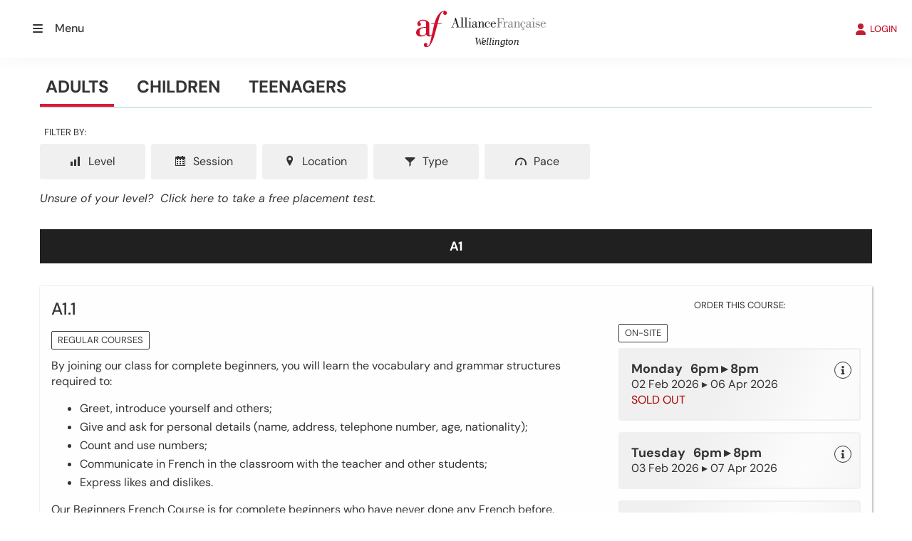

--- FILE ---
content_type: text/css;charset=UTF-8
request_url: https://www.french.co.nz/_public/Framework/Assets/CSS/server.php?css=1667078397&v=c86d61f9630b9ded256724d03cb3ccdf39af435b
body_size: 5649
content:
#ajaxLoading{position:fixed;top:0px;left:0px;height:2px;background:#428bca;z-index:2147483630;width:10%;animation:animAjaxLoadingAnimate 4s forwards}@keyframes animAjaxLoadingAnimate{0%{width:10%}10%{width:10%}12%{width:30%}20%{width:36%}30%{width:36%}32%{width:50%}50%{width:50%}52%{width:60%}100%{width:100%}}#ajaxLoading.ajaxLoadingHide{animation:none;width:100%;opacity:0;height:0px;transition:all 0.4s linear}#ajaxLoading>.ajaxLoadingMessage{position:fixed;top:10px;right:1px;background:white;padding:10px 16px;box-shadow:0px 1px 1px rgba(0,0,0,0.2);opacity:0;animation:animajaxLoadingMessageShow 0.1s linear forwards}@keyframes animajaxLoadingMessageShow{0%{transform:translateX(8%);opacity:0.3}100%{opacity:1}}dialogbox{position:absolute;right:0;left:0;margin-right:auto;margin-left:auto;width:700px;box-sizing:border-box;background:#fff;display:none;opacity:0;padding:32px;border:none;box-shadow:0 20px 60px rgba(0,0,0,0.15),0 8px 24px rgba(0,0,0,0.1);border-radius:12px;max-width:100%;&.dialogBoxFullScreen{position:fixed;top:0!important;right:0!important;bottom:0!important;left:0!important;overflow:auto!important;width:auto!important}& h1:first-child,& h2:first-child,& h3:first-child,& h4:first-child,& h5:first-child,& p:first-child,& style:first-child+h1,& style:first-child+h2,& style:first-child+h3,& style:first-child+h4,& style:first-child+h5,& style:first-child+p{margin-top:0}&.dialogBoxOpen{animation-name:dialogBoxOpenAnimIn;animation-duration:0.3s;animation-timing-function:cubic-bezier(0.16,1,0.3,1);opacity:1;margin-top:0px}&.dialogBoxClose{animation-name:dialogBoxOpenAnimOut;animation-duration:0.25s;animation-timing-function:cubic-bezier(0.4,0,0.2,1);opacity:0}}dialogboxoverlay{position:fixed;top:0px;left:0px;right:0px;bottom:0px;background:rgba(80,90,111,0.6);opacity:0;backdrop-filter:blur(0px);will-change:opacity,backdrop-filter;&.dialogBoxOpen{opacity:1;backdrop-filter:blur(1px);animation-fill-mode:both;animation-name:dialogBoxOverlayOpenAnimIn}&.dialogBoxClose{opacity:0;animation-fill-mode:both;animation-name:dialogBoxOverlayOpenAnimOut;animation-duration:0.25s;animation-timing-function:cubic-bezier(0.4,0,0.2,1)}}dialogboxclose{position:absolute;top:-16px;right:-16px;width:32px;height:32px;cursor:pointer;border-radius:50%;display:flex;align-items:center;justify-content:center;transition:all 0.2s cubic-bezier(0.4,0,0.2,1);background:#fff;border:2px solid #cbd5e1;&:hover{background:#f8fafc;transform:scale(1.05)}&:active{transform:scale(0.95);background:#e2e8f0}&::before,&::after{content:"";position:absolute;width:16px;height:2px;background:#94a3b8;border-radius:1px;transition:background 0.2s}&::before{transform:rotate(45deg)}&::after{transform:rotate(-45deg)}&:hover::before,&:hover::after{background:#334155}&.dialogBoxCloseInset{top:8px;right:8px}}@keyframes dialogBoxOpenAnimIn{0%{opacity:0.1;transform:scale(0.95) translateY(-10px)}100%{opacity:1;transform:scale(1) translateY(0)}}@keyframes dialogBoxOpenAnimOut{0%{opacity:1;transform:scale(1) translateY(0)}100%{opacity:0;transform:scale(0.96) translateY(10px)}}@keyframes dialogBoxOverlayOpenAnimIn{0%{opacity:0}100%{opacity:1}}@keyframes dialogBoxOverlayOpenAnimOut{0%{opacity:1}100%{opacity:0}}@media (max-width:768px){dialogbox{padding:12px}}.s8-templatesHeader-topstrip{height:3px}.s8-templatesHeader-container-size-sm,.s8-templatesHeader-container-size-md,.s8-templatesHeader-container-size-lg{box-sizing:border-box;margin-right:auto;margin-left:auto;position:relative;background:inherit}.s8-templatesHeader-logo-link{max-width:100%;width:100%;text-align:center;display:inline-block}.s8-templatesHeader-logo-image{max-width:100%;max-height:100%;width:100%;height:auto;object-fit:contain;display:block}.s8-templatesHeader-container-size-sm{max-width:900px}.s8-templatesHeader-container-size-md{max-width:1200px}.s8-templatesHeader-container-size-lg{}.s8-templates-header-functioncontainerhidden{display:none!important}.s8-templates-header--noFunctions .s8-templatesHeader-featuredContainer{display:none!important;width:0!important;height:0!important;padding:0!important;margin:0!important}.s8-templatesHeader-slim{}.s8-templatesHeader-slim .s8-templatesHeader-grid{display:flex;flex-flow:row nowrap;position:relative;justify-content:space-between}.s8-templatesHeader-slim .s8-templatesHeader-logo{flex:1 0 auto;display:flex;flex-flow:row nowrap;justify-content:flex-start;align-items:center;padding:15px}.s8-templatesHeader-slim .s8-templatesHeader-logo-link{display:inline-block;max-height:300px;max-width:400px}.s8-templatesHeader-slim .s8-templatesHeader-logo-image{display:block}.s8-templatesHeader-slim .s8-templatesHeader-navigation-container{flex:1 1 auto;display:flex;flex-flow:row nowrap;justify-content:center;align-items:center;max-width:100%;background-color:inherit;width:100%}.s8-templatesHeader-slim .s8-templatesHeader-navigation-nav{max-width:100%;width:100%;background-color:inherit}.s8-templatesHeader-slim .s8-navigationPrimary:last-of-type{background-color:inherit;justify-content:center}.s8-templatesHeader-slim .s8-navigationPrimary:last-of-type li{flex-grow:0}.s8-templatesHeader-slim.s8-templates-header--noFunctions .s8-navigationPrimaryMobile{align-items:flex-end}.s8-templatesHeader-slim.s8-templates-header--noFunctions .s8-navigationPrimaryMobile li{margin:0}.s8-templatesHeader-slim.s8-templates-header--noFunctions .s8-templatesHeader-navigation-container{flex-shrink:1;flex-grow:0;width:auto}.s8-templatesHeader-slim .s8-templatesHeader-featuredContainer{flex:0 0 auto;display:flex;flex-flow:column nowrap;justify-content:space-around;align-items:center;padding:10px}.s8-templatesHeader-slim .s8-templates-header-primaryfunctioncontainer,.s8-templatesHeader-slim .s8-templates-header-secondaryfunctioncontainer{margin:10px}.s8-templatesHeader-slim .s8-templates-header-primaryfunctioncontainer:empty,.s8-templatesHeader-slim .s8-templates-header-secondaryfunctioncontainer:empty{display:none;margin:0}@media (max-width:1000px){.s8-templatesHeader-slim .s8-templatesHeader-grid{flex-flow:row wrap}.s8-templatesHeader-slim .s8-templatesHeader-logo{flex:0 1 100%;display:flex;flex-flow:row nowrap;justify-content:center;align-items:center;padding:15px;order:1}.s8-templatesHeader-slim .s8-templatesHeader-logo-image{margin:auto}.s8-templatesHeader-slim .s8-templatesHeader-navigation-container{flex:1 1 1%;padding:10px;order:3;display:flex;flex-flow:row nowrap;justify-content:center;align-items:center}.s8-templatesHeader-slim.s8-templates-header--noFunctions .s8-templatesHeader-navigation-container{flex:1 0 100%}.s8-templatesHeader-slim.s8-templates-header--noFunctions .s8-navigationPrimaryMobile{align-items:center}.s8-templatesHeader-slim.s8-templates-header--noFunctions .s8-navigationPrimary:last-of-type{justify-content:center}.s8-templatesHeader-slim .s8-templatesHeader-featuredContainer{flex:1 1 1%;order:2;justify-content:flex-start}.s8-templatesHeader-slim .s8-templates-header-secondaryfunctioncontainer{display:none}.s8-templatesHeader-slim.s8-templates-header--noFunctions .s8-navigationPrimaryMobile{justify-content:center}}svg:not(:root).s8-standard-icon{overflow:visible}.s8-standard-icon{font-size:inherit;display:inline-flex;border-radius:50%;box-sizing:border-box;height:50px;width:50px;max-width:100%}.s8-standard-icon svg{display:inline-block;overflow:visible;vertical-align:middle;text-align:center;width:100%;height:100%}.s8-navigationPrimary{touch-action:manipulation}.s8-navigationPrimary-preventWrap{white-space:nowrap;flex-wrap:nowrap!important}@media (max-width:700px){.s8-navigationPrimary{white-space:nowrap}}.s8-navigationPrimary,.s8-navigationPrimary ul{box-sizing:border-box;list-style-type:none;padding:0px;margin:0px;cursor:default;color:inherit;background-color:inherit}.s8-navigationPrimary li{box-sizing:border-box;display:block;position:relative!important;background-color:inherit;padding:0;color:inherit}.s8-navigationPrimary li a{box-sizing:border-box;display:block!important;text-decoration:none;padding:1em 1.2em;color:inherit}.s8-navigationPrimary li ul{box-sizing:border-box;position:absolute!important;z-index:999;width:auto!important}.s8-navigationPrimary li ul li{box-sizing:border-box;width:100%;white-space:nowrap}.s8-navigationPrimary li ul li a{box-sizing:border-box;padding:0.5em 1em 0.5em 1em;text-align:left;width:100%}.s8-navigationPrimary-horizontal{box-sizing:border-box;display:flex;flex-wrap:wrap;justify-content:space-around}.s8-navigationPrimary-horizontal li{flex-grow:1;text-align:center;display:flex;align-items:stretch}.s8-navigationPrimary-horizontal li a{flex-grow:1}.s8-navigationPrimary-vertical li a{padding-left:1em;padding-right:1em}.s8-navigationPrimary-horizontal ul{top:100%!important;left:0!important}.s8-navigationPrimary-horizontal ul ul{left:100%!important;top:0!important}.s8-navigationPrimary-vertical ul{left:100%!important;top:0!important}.s8-navigationPrimary li ul{display:none;opacity:0;transform:translateX(-3px);transition:opacity 0.15s ease-out 0s,transform 0.15s ease-out 0s,visibility 0.001s linear .15s;pointer-events:none;animation:anim__listSlideIn 0.2s ease-out;animation-fill-mode:forwards}@keyframes anim__listSlideIn{0%{opacity:0}100%{transform:translateX(0) translateY(0);opacity:1}}.s8-navigationPrimary-horizontal>li>ul{transform:translateY(-3px)}.s8-navigationPrimary li.s8-navigationPrimaryLI-open>ul{display:block;pointer-events:all}.s8-navigationPrimary li.s8-navigationPrimary-hasChildren>a::after{font-family:Arial,sans-serif;content:'\00a0\25bc';font-size:0.4em;box-sizing:border-box;width:0px;overflow:visible;vertical-align:middle;white-space:nowrap;display:inline-block;margin-top:-1px}.s8-navigationPrimary.s8-navigationPrimary-horizontal:not(.s8-navigationPrimary--displayStateMobile) li.s8-navigationPrimary-hasChildren>a::before{content:'\00a0'}.s8-navigationPrimary li ul li.s8-navigationPrimary-hasChildren>a::after,.s8-navigationPrimary-vertical li.s8-navigationPrimary-hasChildren>a::after,.s8-navigationPrimary-mobileOpen li.s8-navigationPrimary-hasChildren>a::after{content:'\00a0\25b6'}.s8-navigationPrimaryMobile{display:none;text-align:center;flex-flow:column nowrap;justify-content:center;align-items:center;width:100%;height:100%;max-width:100%}.s8-navigationPrimaryMobile>li>a svg{box-sizing:content-box;width:1em;height:1em;padding:0.5em;margin-top:-.5em;margin-bottom:-.5em;vertical-align:text-top;stroke:currentColor;stroke-width:2px;stroke-linecap:round}.s8-navigationPrimary__hamburgerSVG{box-sizing:content-box;width:1em;height:1em;padding:0;vertical-align:text-top;stroke:currentColor;stroke-width:2px;stroke-linecap:round}.s8-navigationPrimary__hamburgerSVG + *{margin-left:0.5em}.s8-navigationPrimary__menuText{}.s8-navigationPrimaryMobile-bar1,.s8-navigationPrimaryMobile-bar3{transition:all 0.2s ease-out}.s8-navigationPrimaryMobile a:hover .s8-navigationPrimaryMobile-bar1{transform:translateY(-2px)}.s8-navigationPrimaryMobile a:hover .s8-navigationPrimaryMobile-bar3{transform:translateY(2px)}.s8-navigationPrimary__mobileCloseButton{display:none;position:fixed!important;border-radius:50%;z-index:9999;top:60px;right:60px;height:60px;width:60px;cursor:pointer;color:inherit}@media (max-width:700px){.s8-navigationPrimary__mobileCloseButton{top:20px;right:20px}}.s8-navigationPrimary__mobileCloseButton:focus{outline:none}.s8-navigationPrimary__mobileCloseButton::before,.s8-navigationPrimary__mobileCloseButton::after{content:'';height:2px;border-radius:20px;width:70%;background-color:currentColor;position:absolute;transform-origin:0 0;top:50%;left:50%}.s8-navigationPrimary__mobileCloseButton::before{transform:rotate(45deg) translate(-50%,-50%)}.s8-navigationPrimary__mobileCloseButton::after{transform:rotate(-45deg) translate(-50%,-50%)}.s8-navigationPrimary--displayStateMobile{}.s8-navigationPrimary--displayStateMobile:last-of-type{opacity:0;flex-wrap:nowrap;flex-direction:column;justify-content:flex-start;align-items:flex-start;-webkit-tap-highlight-color:rgba(50,50,50,0.05);letter-spacing:normal;word-spacing:normal;overflow-y:auto;visibility:hidden;position:fixed;top:0;bottom:0;right:0;left:0;width:100%;height:auto!important;max-height:100vh;padding:2em;z-index:1}.s8-navigationPrimary--displayStateMobile.s8-navigationPrimary--fallback-bg-black{background-color:#333!important}.s8-navigationPrimary--displayStateMobile.s8-navigationPrimary--fallback-bg-white{background-color:#fff!important}.s8-navigationPrimary.s8-navigationPrimary--fallback-submenus-bg-black ul{background-color:#333!important}.s8-navigationPrimary.s8-navigationPrimary--fallback-submenus-bg-white ul{background-color:#fff!important}.s8-navigationPrimary--displayStateMobile:last-of-type::before,.s8-navigationPrimary--displayStateMobile:last-of-type::after{content:'';display:block;height:1px;flex-grow:1}.s8-navigationPrimary--displayStateMobile li ul{transform:translateX(-10px) translateY(0);padding-left:1em;width:100%}.s8-navigationPrimary--displayStateMobile:last-of-type li ul,.s8-navigationPrimary--displayStateMobile:last-of-type li ul ul{position:relative!important;padding-left:2em;left:0!important;top:auto!important;overflow:hidden}.s8-navigationPrimary--displayStateMobile:last-of-type li{flex-grow:0;flex-shrink:0;flex-direction:column;width:100%}@media (min-width:600px){.s8-navigationPrimary--displayStateMobile:last-of-type li{max-width:500px;margin:auto}}.s8-navigationPrimary--displayStateMobile:last-of-type ul a{white-space:normal}ul.s8-navigationPrimary--displayStateMobile:last-of-type .s8-navigationPrimary-hasChildren>a{}.s8-navigationPrimary--displayStateMobile:last-of-type a{justify-content:flex-start!important;white-space:normal}.s8-navigationPrimary--displayStateMobile:last-of-type.s8-navigationPrimary-horizontal li{text-align:left}.s8-navigationPrimary--displayStateMobile.s8-navigationPrimaryMobile{display:flex}.s8-navigationPrimary--displayStateMobile.s8-navigationPrimaryMobile li{border-radius:4px;width:155px;text-align:center;border:none}.s8-navigationPrimary--displayStateMobile.s8-navigationPrimaryMobile a{margin-top:0;margin-bottom:0;display:inline-flex!important;justify-content:center!important;align-items:center;flex-flow:row nowrap;width:100%;text-align:center}.s8-navigationPrimary__mobileCloseButton.s8-navigationPrimary__mobileCloseButton--show{display:block!important}@media (min-width:1200px){.s8-navigationPrimary--displayStateMobile:last-of-type .s8-navigationPrimary__mobileCloseButton{top:50px;right:50px}}.s8-navigationPrimary--displayStateMobile-open{}.s8-navigationPrimary--displayStateMobile-open.s8-navigationPrimary:last-of-type{transition:opacity 0.3s ease-in-out;opacity:1;visibility:visible}.s8-templates-headertext{padding:1px;display:inline-block}.s8-templates-section{box-sizing:border-box;position:relative;width:100%;overflow:hidden;clear:both;padding:0}.s8-templates-section-background{box-sizing:border-box;background-size:cover;background-repeat:no-repeat;transition:background-position 0.2s ease-out;--section-background-blur:0px;--section-background-blur-offset:calc(var(--section-background-blur) * -1);filter:blur(var(--section-background-blur));--section-background-height:calc(100% + calc(var(--section-background-blur) * 2));--section-background-width:calc(100% + calc(var(--section-background-blur) * 2));height:var(--section-background-height);width:var(--section-background-width);position:absolute;top:var(--section-background-blur-offset);bottom:var(--section-background-blur-offset);left:var(--section-background-blur-offset);right:var(--section-background-blur-offset)}oncord-section-bgparallax{display:block;--parallax-speed:0.3;--parallax-scroll:0px;transform:translate3d(0,calc(var(--parallax-scroll) + var(--section-background-blur-offset)),0);box-sizing:border-box;background-repeat:no-repeat;height:calc(var(--section-background-height) + calc(100vh * var(--parallax-speed)))!important}.s8-templates-section-layout-divider-container{position:absolute;top:0;left:0;width:100%;height:100%}.s8-templates-section-content{box-sizing:border-box;margin:auto;width:100%}.s8-templates-section-contentsize-sm{max-width:900px}.s8-templates-section-contentsize-md{max-width:1200px}.s8-templates-section-contentsize-lg{}.s8-templates-section-fullheight{min-height:95vh;display:flex;flex-flow:row nowrap;align-items:center}.s8-templates-section-fullheight>.s8-templates-section-content{height:min-content;width:100%}@media screen and (max-width:1200px){.s8-templates-section-content-paddingleft-lg{padding-left:6rem!important}.s8-templates-section-content-paddingright-lg{padding-right:6rem!important}}@media screen and (max-width:800px){.s8-templates-section-content-paddingleft,.s8-templates-section-content-paddingright{padding-left:2rem!important;padding-right:2rem!important}}@media screen and (max-width:600px){.s8-templates-section-content-paddingleft,.s8-templates-section-content-paddingright{padding-left:1rem!important;padding-right:1rem!important}}tooltip{top:0px;left:0px;display:none;box-sizing:border-box;position:absolute;line-height:normal;animation:tooltipAnimShowStandard 200ms forwards;--wrapper-length-short:10px;--wrapper-length-long:22px;--wrapper-edge-offset:-9px;--arrow-width:7.1421356237px;--arrow-height:7.1421356237px;--arrow-box-shadow:1px 1px 3px 1px rgba(0,0,0,0.15);--arrow-border:none}tooltip.animationDisable{animation:none!important}tooltip.tooltipHide{animation:tooltipAnimHideStandard 200ms forwards;pointer-events:none}tooltip.tooltipHide.animationDisable{opacity:0}.tooltipAnimated tooltipcontent{transition:all 500ms ease}.tooltipAnimated tooltipcontent:hover{box-shadow:1px 1px 3px 1px rgba(12,61,131,0.15)}.tooltipAnimated-none{animation:none!important}.tooltipAnimated-none.tooltipHide{display:none!important}tooltipclose{position:absolute;display:block;top:6px;right:5px;width:16px;height:16px;cursor:pointer}tooltipclose::before,tooltipclose::after{content:"";position:absolute;width:12px;top:7px;left:2px;background:rgb(50,50,50);height:1px}tooltipclose::before{transform:rotate(45deg)}tooltipclose::after{transform:rotate(-45deg)}tooltipcontent{box-sizing:border-box;position:relative;display:inline-block;min-width:25px;box-shadow:1px 1px 3px 1px rgba(0,0,0,0.15);background:var(--content-background-color,#FFF);color:var(--content-font-color);padding:var(--content-padding,2px 6px 2px 6px);border-radius:var(--content-border-radius,4px);font-size:var(--content-font-size,inherit)}.tooltipAnimated-bounce tooltipcontent{animation:var(--content-animation-bounce)}.s8ToolTip_Title{display:none;width:100%;border-radius:4px 4px 0px 0px;text-transform:uppercase;font-size:smaller;margin-bottom:5px;padding-right:15px}.s8ToolTip_Wrapper .s8ToolTip_Text{padding-left:3px;padding-right:3px;padding-top:3px}tooltipchevronwrapper{box-sizing:border-box;position:absolute;display:inline-block;overflow:hidden;pointer-events:none;top:var(--wrapper-top);bottom:var(--wrapper-bottom);left:var(--wrapper-left);right:var(--wrapper-right);height:var(--wrapper-height);width:var(--wrapper-width);-ms-transform:var(--wrapper-transform);-webkit-transform:var(--wrapper-transform);transform:var(--wrapper-transform)}tooltipchevron{box-sizing:border-box;position:absolute;display:inline-block;background-color:var(--arrow-background-color,#FFF);border:var(--arrow-border,none);top:var(--arrow-top);bottom:var(--arrow-bottom);left:var(--arrow-left);right:var(--arrow-right);width:var(--arrow-width);height:var(--arrow-height);transform:var(--arrow-transform);box-shadow:var(--arrow-box-shadow)}.tooltip--arrow-topleft{--wrapper-height:var(--wrapper-length-short);--wrapper-width:var(--wrapper-length-long);--wrapper-transform:translateX(-50%);--wrapper-top:var(--wrapper-edge-offset);--wrapper-left:5px;--arrow-bottom:0;--arrow-left:50%;--arrow-transform:translateY(50%) skewY(45deg);--content-animation-bounce:tooltipAnim-bounce_TL 500ms forwards}.tooltip--arrow-top{--wrapper-height:var(--wrapper-length-short);--wrapper-width:var(--wrapper-length-long);--wrapper-transform:translateX(-50%);--wrapper-top:var(--wrapper-edge-offset);--wrapper-left:50%;--arrow-width:10px;--arrow-height:10px;--arrow-transform:translate(50%,50%) rotate(45deg);--content-animation-bounce:tooltipAnim-bounce_T 500ms forwards}.tooltip--arrow-topright{--wrapper-height:var(--wrapper-length-short);--wrapper-width:var(--wrapper-length-long);--wrapper-transform:translateX(50%);--wrapper-top:var(--wrapper-edge-offset);--wrapper-right:5px;--arrow-bottom:0;--arrow-left:50%;--arrow-transform:translate(-100%,50%) skewY(-45deg);--content-animation-bounce:tooltipAnim-bounce_TR 500ms forwards}.tooltip--arrow-right{--wrapper-height:var(--wrapper-length-long);--wrapper-width:var(--wrapper-length-short);--wrapper-transform:translateY(-50%);--wrapper-top:50%;--wrapper-right:var(--wrapper-edge-offset);--arrow-width:10px;--arrow-height:10px;--arrow-left:0;--arrow-top:50%;--arrow-transform:translate(-50%,-50%) rotate(45deg);--content-animation-bounce:tooltipAnim-bounce_R 500ms forwards}.tooltip--arrow-bottomright{--wrapper-height:var(--wrapper-length-short);--wrapper-width:var(--wrapper-length-long);--wrapper-transform:translateX(50%);--wrapper-bottom:var(--wrapper-edge-offset);--wrapper-right:5px;--arrow-left:50%;--arrow-top:0;--arrow-transform:translate(-100%,-50%) skewY(45deg);--content-animation-bounce:tooltipAnim-bounce_BR 500ms forwards}.tooltip--arrow-bottom{--wrapper-height:var(--wrapper-length-short);--wrapper-width:var(--wrapper-length-long);--wrapper-transform:translateX(-50%);--wrapper-bottom:var(--wrapper-edge-offset);--wrapper-left:50%;--arrow-width:10px;--arrow-height:10px;--arrow-top:0;--arrow-left:50%;--arrow-transform:translate(-50%,-50%) rotate(45deg);--content-animation-bounce:tooltipAnim-bounce_B 500ms forwards}.tooltip--arrow-bottomleft{--wrapper-height:var(--wrapper-length-short);--wrapper-width:var(--wrapper-length-long);--wrapper-transform:translateX(-50%);--wrapper-bottom:var(--wrapper-edge-offset);--wrapper-left:5px;--arrow-top:0;--arrow-left:50%;--arrow-transform:translateY(-50%) skewY(-45deg);--content-animation-bounce:tooltipAnim-bounce_BL 500ms forwards}.tooltip--arrow-left{--wrapper-height:var(--wrapper-length-long);--wrapper-width:var(--wrapper-length-short);--wrapper-transform:translateY(-50%);--wrapper-left:var(--wrapper-edge-offset);--wrapper-top:50%;--arrow-width:10px;--arrow-height:10px;--arrow-right:0;--arrow-top:50%;--arrow-transform:translate(50%,-50%) rotate(45deg);--content-animation-bounce:tooltipAnim-bounce_L 500ms forwards}@keyframes tooltipAnimShowStandard{0%{opacity:0.6}100%{opacity:1}}@keyframes tooltipAnimHideStandard{0%{opacity:1}100%{opacity:0}}@keyframes tooltipAnim-bounce_TL{0%{transform:translate(0px,0px);opacity:0}8%{transform:translate(12px,12px);opacity:0}10%{transform:translate(12px,12px);opacity:0.7}50%{transform:translate(0px,0px)}66%{transform:translate(3px,3px)}100%{transform:translate(0px,0px);opacity:1}}@keyframes tooltipAnim-bounce_T{0%{transform:translateY(0px);opacity:0}8%{transform:translateY(12px);opacity:0}10%{transform:translateY(12px);opacity:0.7}50%{transform:translateY(0px)}66%{transform:translateY(3px)}100%{transform:translateY(0px);opacity:1}}@keyframes tooltipAnim-bounce_TR{0%{transform:translate(0px,0px);opacity:0}8%{transform:translate(-12px,12px);opacity:0}10%{transform:translate(-12px,12px);opacity:0.7}50%{transform:translate(0px,0px)}66%{transform:translate(-3px,3px)}100%{transform:translate(0px,0px);opacity:1}}@keyframes tooltipAnim-bounce_R{0%{transform:translateX(0px);opacity:0}8%{transform:translateX(-12px);opacity:0}10%{transform:translateX(-12px);opacity:0.7}50%{transform:translateX(0px)}66%{transform:translateX(-3px)}100%{transform:translateX(0px);opacity:1}}@keyframes tooltipAnim-bounce_BR{0%{transform:translate(0px,0px);opacity:0}8%{transform:translate(-12px,-12px);opacity:0}10%{transform:translate(-12px,-12px);opacity:0.7}50%{transform:translate(0px,0px)}66%{transform:translate(-3px,-3px)}100%{transform:translate(0px,0px);opacity:1}}@keyframes tooltipAnim-bounce_B{0%{transform:translateY(0px);opacity:0}8%{transform:translateY(-12px);opacity:0}10%{transform:translateY(-12px);opacity:0.7}50%{transform:translateY(0px)}66%{transform:translateY(-3px)}100%{transform:translateY(0px);opacity:1}}@keyframes tooltipAnim-bounce_BL{0%{transform:translate(0px,0px);opacity:0}8%{transform:translate(12px,-12px);opacity:0}10%{transform:translate(12px,-12px);opacity:0.7}50%{transform:translate(0px,0px)}66%{transform:translate(3px,-3px)}100%{transform:translate(0px,0px);opacity:1}}@keyframes tooltipAnim-bounce_L{0%{transform:translateX(0px);opacity:0}8%{transform:translateX(12px);opacity:0.2}10%{transform:translateX(12px);opacity:0.7}50%{transform:translateX(0px)}66%{transform:translateX(3px)}100%{transform:translateX(0px);opacity:1}}.tooltipTheme-error{--theme-background-color:#bb0000;--arrow-background-color:var(--theme-background-color);--content-background-color:var(--theme-background-color);--content-font-color:#FFF;--content-padding:8px}.tooltipTheme-error tooltipcontent{white-space:nowrap}.tooltipTheme-error tooltipcontent a{color:var(--content-font-color);text-decoration:none;border-bottom:1px dotted #fff}tooltipvalidation .tooltipTheme-error{z-index:1}.tooltipTheme-dark{position:absolute;--theme-background-color:#363640;--content-background-color:var(--theme-background-color);--content-padding:7px;--content-font-color:#FFF;--content-font-size:small;--content-border:1px solid #D2D2D2;--arrow-background-color:var(--theme-background-color);--arrow-border:1px solid var(--theme-background-color)}.tooltipTheme-dark tooltipclose::before,.tooltipTheme-dark tooltipclose::after{background:#fff}.tooltipTheme-setup{position:absolute;--theme-background-color:#4b92cb;--content-background-color:var(--theme-background-color);--content-padding:9px 14px;--content-font-color:#FFF;--arrow-background-color:var(--theme-background-color);--arrow-border:none;--arrow-box-shadow:none}.tooltipTheme-setup tooltipclose::before,.tooltipTheme-setup tooltipclose::after{background:#fff}.tooltipTheme-setup tooltipcontent,.tooltipTheme-setup tooltipchevron{background-size:125% 150%}.tooltipTheme-editor{position:absolute;z-index:2147483647;--theme-background-color:#428bca;--content-background-color:var(--theme-background-color);--content-border:1px solid var(--theme-background-color);--content-padding:7px;--content-font-color:#FFF;--content-font-size:16px;--arrow-background-color:var(--theme-background-color);--arrow-border:1px solid var(--theme-background-color)}.tooltipTheme-editor tooltipcontent{font-weight:900}.tooltipTheme-editorTable{position:absolute;z-index:2147483647;--theme-background-color:#428bca;--content-background-color:var(--theme-background-color);--content-border:1px solid var(--theme-background-color);--content-padding:7px;--content-font-color:#FFF;--content-font-size:16px;--arrow-background-color:var(--theme-background-color);--arrow-border:1px solid var(--theme-background-color)}.tooltipTheme-editorTable tooltipcontent{font-weight:900}.tooltipTheme-editorToolbar{--content-padding:0px}.tooltipTheme-editorDark{--theme-background-color:#363640;--content-padding:0px;--content-font-color:#FFF;--content-background-color:var(--theme-background-color);--arrow-background-color:var(--theme-background-color)}.tooltipTheme-DesignGeneratorTutorial{--content-padding:0;--content-border-radius:10px;--content-font-color:#363640;--content-background-color:#fff}.tooltipTheme-helpText{position:absolute;z-index:2147483647;--theme-background-color:#2c3e50;--content-background-color:var(--theme-background-color);--content-padding:8px 10px;--content-font-color:#FFF;--content-font-size:13px;--content-border-radius:6px;--arrow-background-color:var(--theme-background-color);--arrow-box-shadow:none}.s8-templates-row{clear:both;--column-total:12;--column-gap:1rem}.s8-templates-row-container{box-sizing:border-box;position:relative;display:grid;grid-template-columns:repeat(var(--column-total),1fr);grid-template-rows:auto;gap:var(--column-gap);grid-auto-flow:column}.s8-templates-row.s8-templates-row-left .s8-templates-row-container{justify-content:flex-start}.s8-templates-row.s8-templates-row-right .s8-templates-row-container{justify-content:flex-end}@media screen and (max-width:700px){.s8-templates-row .s8-templates-row-container{grid-auto-flow:row}.s8-templates-row + .s8-templates-row{margin-top:calc(2 * var(--column-gap))}.s8-templates-row-container.s8-templates-row-reverseOrderOnMobile .s8-templates-column:nth-child(1){order:12}.s8-templates-row-container.s8-templates-row-reverseOrderOnMobile .s8-templates-column:nth-child(2){order:11}.s8-templates-row-container.s8-templates-row-reverseOrderOnMobile .s8-templates-column:nth-child(3){order:10}.s8-templates-row-container.s8-templates-row-reverseOrderOnMobile .s8-templates-column:nth-child(4){order:9}.s8-templates-row-container.s8-templates-row-reverseOrderOnMobile .s8-templates-column:nth-child(5){order:8}.s8-templates-row-container.s8-templates-row-reverseOrderOnMobile .s8-templates-column:nth-child(6){order:7}.s8-templates-row-container.s8-templates-row-reverseOrderOnMobile .s8-templates-column:nth-child(7){order:6}.s8-templates-row-container.s8-templates-row-reverseOrderOnMobile .s8-templates-column:nth-child(8){order:5}.s8-templates-row-container.s8-templates-row-reverseOrderOnMobile .s8-templates-column:nth-child(9){order:4}.s8-templates-row-container.s8-templates-row-reverseOrderOnMobile .s8-templates-column:nth-child(10){order:3}.s8-templates-row-container.s8-templates-row-reverseOrderOnMobile .s8-templates-column:nth-child(11){order:2}.s8-templates-row-container.s8-templates-row-reverseOrderOnMobile .s8-templates-column:nth-child(12){order:1}}.s8-templates-column{box-sizing:border-box;position:relative;min-height:1em;grid-column:span var(--column-span)}.s8-templates-column.s8-templates-column-1{--column-span:1}.s8-templates-column.s8-templates-column-2{--column-span:2}.s8-templates-column.s8-templates-column-3{--column-span:3}.s8-templates-column.s8-templates-column-4{--column-span:4}.s8-templates-column.s8-templates-column-5{--column-span:5}.s8-templates-column.s8-templates-column-6{--column-span:6}.s8-templates-column.s8-templates-column-7{--column-span:7}.s8-templates-column.s8-templates-column-8{--column-span:8}.s8-templates-column.s8-templates-column-9{--column-span:9}.s8-templates-column.s8-templates-column-10{--column-span:10}.s8-templates-column.s8-templates-column-11{--column-span:11}.s8-templates-column.s8-templates-column-12{--column-span:12}.s8-templates-column>tr>td img,.s8-templates-column>tbody>tr>td img{max-width:100%}@media screen and (max-width:700px){.s8-templates-row-container{margin-top:0}.s8-templates-column{min-height:0}.s8-templates-column:empty{padding:0;margin:0}.s8-templates-row-container:not(.s8-templates-row-reverseOrderOnMobile) .s8-templates-column:empty:first-child{padding-top:20px}.s8-templates-row-container:not(.s8-templates-row-reverseOrderOnMobile) .s8-templates-column:empty:last-child{padding-bottom:20px}.s8-templates-column:empty{padding:0;margin:0}.s8-templates-row-container:not(.s8-templates-row-reverseOrderOnMobile) .s8-templates-column + .s8-templates-column{padding-top:0}.s8-templates-column.s8-templates-column-1{--column-span:12}.s8-templates-column.s8-templates-column-2{--column-span:12}.s8-templates-column.s8-templates-column-3{--column-span:12}.s8-templates-column.s8-templates-column-4{--column-span:12}.s8-templates-column.s8-templates-column-5{--column-span:12}.s8-templates-column.s8-templates-column-6{--column-span:12}.s8-templates-column.s8-templates-column-7{--column-span:12}.s8-templates-column.s8-templates-column-8{--column-span:12}.s8-templates-column.s8-templates-column-9{--column-span:12}.s8-templates-column.s8-templates-column-10{--column-span:12}.s8-templates-column.s8-templates-column-11{--column-span:12}.s8-templates-column.s8-templates-column-12{--column-span:12}}.s8-templates-button{display:inline-block;min-width:155px;position:relative;cursor:pointer}.s8-templates-button .s8-templates-button-content{padding-left:0.5rem;padding-right:0.5rem}.s8-templates-button-content:before{content:"\200b"}.s8-templates-button-linkOverlay{position:absolute;top:0;left:0;bottom:0;right:0;color:rgba(0,0,0,0)!important}.s8-templates-button-linkOverlay,.s8-templates-button-linkOverlay:link,.s8-templates-button-linkOverlay:visited,.s8-templates-button-linkOverlay:hover,.s8-templates-button-linkOverlay:active{text-decoration:none}.s8-templates-button-email__link{box-sizing:border-box;width:100%;text-decoration:none;display:inline-block}.s8-templates-button-classic{transition:all 0.2s ease-out}.s8-templates-button-classic:hover{opacity:0.9}.s8-templates-button-classic .s8-templates-button-container{display:flex;flex-flow:row nowrap;justify-content:center;align-items:center;height:auto;transition:all 0.3s ease-in;position:relative;top:0;overflow:hidden}.s8-templates-button-classic:hover .s8-templates-button-container:before{content:'';animation:scrollAcross 0.4s;animation-fill-mode:forwards;position:absolute;left:50%;border-radius:50%;transform:translateX(-50%) translateY(-50%);top:50%;width:0;height:0;background-color:currentColor;opacity:0.5}@keyframes scrollAcross{90%{opacity:0}100%{width:155px;height:155px;opacity:0;display:none}}.htmlEditorContent .s8-templates-button-classic .s8-templates-button-container{transition:none}.htmlEditorContent .s8-templates-button-classic:hover .s8-templates-button-container:before{content:'';animation:none;animation-fill-mode:forwards;display:none}.s8-templates-socialLinks{display:inline-flex;flex-flow:row nowrap;justify-content:center;align-items:center;box-sizing:border-box}.s8-templates-socialLinks:empty{display:none}.s8-templates-socialLinks__link{flex:0 auto;height:100%;display:flex;flex-flow:row nowrap;justify-content:center;align-items:center;box-sizing:border-box;position:relative;color:inherit;padding:4px;margin-right:2px}.s8-templates-socialLinks__link svg{display:block;height:60%;width:60%}.s8-templates-socialLinks__link:last-child{margin-right:0px}.s8-templates-socialLinks-size-1 svg{width:40%;height:40%}.s8-templates-socialLinks-size-2 svg{width:50%;height:50%}.s8-templates-socialLinks-size-3 svg{width:60%;height:60%}.s8-templates-socialLinks-size-4 svg{width:70%;height:70%}.s8-templates-socialLinks-size-5 svg{width:80%;height:80%}.s8-templates-socialLinks-round a{border-radius:100px}

--- FILE ---
content_type: image/svg+xml
request_url: https://www.french.co.nz/media/website_designs/2/AF-Wellington-Logo.svg
body_size: 4570
content:
<?xml version="1.0" encoding="UTF-8" standalone="no"?><!DOCTYPE svg PUBLIC "-//W3C//DTD SVG 1.1//EN" "http://www.w3.org/Graphics/SVG/1.1/DTD/svg11.dtd"><svg width="55730" height="15417" viewBox="0 0 55730 15417" version="1.1" xmlns="http://www.w3.org/2000/svg" xmlns:xlink="http://www.w3.org/1999/xlink" xml:space="preserve" xmlns:serif="http://www.serif.com/" style="fill-rule:evenodd;clip-rule:evenodd;stroke-linejoin:round;stroke-miterlimit:2;"><g><text x="25111.2px" y="14422px" style="font-family:'BodoniBT-BookItalic', 'Bodoni', serif;font-style:italic;font-size:4629.62px;fill:#231f20;">W<tspan x="28104.2px 29881px " y="14422px 14422px ">el</tspan>lington</text></g><path d="M16250.5,7046.33l0,-138.683l-518.438,0l428.021,-1326.39l1151.62,0l416.025,1326.39l-488.354,0l0,138.683l1519.44,0l0,-138.683l-422.154,0l-1242.05,-3943.14l-235.175,0l-1308.3,3943.14l-476.421,0l0.001,138.683l1175.78,0Zm-36.163,-1633.98l530.592,-1633.98l12.012,0l494.429,1633.98l-1037.03,0Z" style="fill:#231f20;fill-rule:nonzero;"/><path d="M19078.3,7046.33l0,-138.683l464.271,0l0,-3876.94l-464.271,0l0,-138.683l259.271,0c223.087,0 458.333,-12.013 675.345,-54.25l0,4069.88l464.254,0l0,138.683l-1398.87,0Z" style="fill:#231f20;fill-rule:nonzero;"/><path d="M20754.5,7046.33l0,-138.683l464.204,0l0,-3876.94l-464.204,0l0,-138.683l259.254,0c223.092,0 458.196,-12.013 675.279,-54.25l0,4069.88l464.271,0l0,138.683l-1398.8,0Z" style="fill:#231f20;fill-rule:nonzero;"/><path d="M23136.1,3066.91c144.671,0 307.5,132.605 307.5,289.43c0,186.858 -132.658,319.512 -307.5,319.512c-174.846,0 -289.358,-144.737 -289.358,-319.512c0,-156.825 138.679,-289.43 289.358,-289.43m-633.108,3979.4l0,-138.612l404.008,0l0,-2110.38l-404.008,0l0,-138.75l199.008,0c223.021,0 458.179,-5.85 675.279,-60.175l0,2309.31l355.679,0l-0.004,138.608l-1229.96,0l0,0.004Z" style="fill:#231f20;fill-rule:nonzero;"/><path d="M26316.7,6630.29c-30.034,102.516 -90.434,271.354 -210.938,271.354c-126.666,0 -126.666,-96.513 -126.666,-277.346l0,-1435.05c0,-241.096 0,-590.85 -819.88,-590.85c-717.587,0 -964.775,361.837 -964.775,578.854c0,168.75 90.417,289.338 253.18,289.338c150.833,0 247.187,-102.5 247.187,-253.175c0,-198.925 -180.783,-229.167 -180.783,-277.275c0,-174.984 427.954,-217.221 560.696,-217.221c211.075,0 434.166,84.546 434.166,367.829l0,572.846c-922.517,0 -1495.36,313.508 -1513.45,874.271c0,446.112 325.608,590.866 705.45,590.866c307.433,0 608.942,-114.583 813.942,-367.845c42.241,223.091 168.837,367.845 391.995,367.845c277.346,0 494.288,-211.02 512.38,-494.441l-102.5,0Zm-807.813,-283.334c0,253.175 -84.479,319.513 -132.654,367.759c-144.758,126.6 -271.338,174.846 -464.271,174.846c-277.346,-0.001 -464.342,-180.851 -464.342,-476.284c0,-554.687 669.342,-621.096 1061.27,-627.016l0,560.695Z" style="fill:#231f20;fill-rule:nonzero;"/><path d="M26973.8,4797.33l-331.667,0l0,-138.754l126.667,0c114.429,0 229.083,0 337.587,-12.012c114.517,-5.988 229.1,-24.08 337.604,-48.175l0,639.046l12.084,-0.005c168.837,-379.77 404.012,-639.041 844.116,-639.041c217.15,0 717.517,48.175 717.517,602.862l0,1706.39l325.592,0l0,138.662l-1109.45,0l0,-138.662l313.508,0l0,-1627.97c0,-440.104 -138.596,-506.442 -379.775,-506.442c-410,0 -723.596,560.767 -723.596,1012.95l0,1121.46l325.679,0l0,138.662l-1127.54,0l0,-138.662l331.667,0l0,-2110.31Z" style="fill:#231f20;fill-rule:nonzero;"/><path d="M31710.1,6298.75c-138.733,428.021 -379.916,801.858 -1006.95,825.954c-934.529,0 -1217.95,-777.708 -1217.95,-1193.8c0,-1073.21 862.271,-1332.54 1205.95,-1332.54c391.858,0 946.546,180.991 946.546,645.175c0,162.758 -102.521,319.529 -271.271,319.529c-162.759,0 -283.417,-108.433 -283.417,-283.35c0,-235.171 192.917,-265.258 192.917,-331.596c0,-162.829 -379.846,-229.167 -512.45,-229.167c-578.838,0 -729.6,422.155 -729.6,1211.95c0,361.771 90.433,639.113 126.596,723.521c90.504,198.925 277.412,325.521 590.937,343.683c349.742,18.005 687.417,-265.329 832.033,-699.358l126.65,0Z" style="fill:#231f20;fill-rule:nonzero;"/><path d="M34146,6298.75c-84.412,397.846 -488.35,699.358 -832.1,699.358c-657.187,0 -735.542,-482.345 -735.542,-1079.29l0,-247.242l1706.32,0c-6.008,-657.116 -470.279,-1073.21 -1085.37,-1073.21c-717.446,0 -1187.64,651.25 -1187.64,1362.71c0,669.188 590.783,1163.63 1205.8,1163.63c530.658,0 940.537,-265.346 1061.2,-825.954l-132.671,0Zm-1561.7,-802.012c6.079,-150.68 24.167,-289.359 60.333,-397.867c12.084,-42.238 174.842,-379.913 536.596,-379.913c301.508,0 554.758,138.734 554.758,572.759l0,205.02l-1151.69,0Z" style="fill:#231f20;fill-rule:nonzero;"/><path d="M34635.9,7046.33l0,-138.683l488.421,0l-0.001,-3750.22l-488.42,0l0,-138.8l2942.41,0l48.246,1067.34l-108.504,0c-186.913,-729.6 -289.5,-928.542 -1043.04,-928.542l-765.833,0l0,1754.57c536.529,-6.146 777.917,-24.167 838.108,-627.1l138.734,0l0,1483.23l-132.655,0c-42.258,-615.034 -283.42,-705.521 -844.187,-705.521l0,1845.05l518.579,0l0.017,138.683l-1591.88,0Z" style="fill:#808285;fill-rule:nonzero;"/><path d="M38250.3,5165.17l12.067,0c108.508,-271.338 349.688,-566.771 681.283,-566.771c205.088,0 367.85,108.437 367.85,337.671c0,150.679 -156.841,223.02 -283.35,223.02c-108.579,0 -235.246,-120.587 -235.246,-241.179c0,-48.175 24.15,-102.429 24.15,-126.508c0,-36.183 -36.162,-36.183 -54.254,-36.183c-6.075,0 -211.146,84.358 -343.662,355.625c-84.425,174.912 -150.834,410 -150.834,651.183l0,1145.6l464.342,0l0,138.683l-1344.62,0l0,-138.683l410.084,0l0,-2110.31l-410.084,0l0,-138.73l186.996,0c223.088,0 458.175,-5.87 675.275,-60.191l0,566.771Z" style="fill:#808285;fill-rule:nonzero;"/><path d="M41748.3,6630.29c-30.154,102.516 -90.345,271.354 -211.008,271.354c-126.596,0 -126.596,-96.513 -126.596,-277.346l0,-1435.05c0,-241.096 0,-590.85 -820.016,-590.85c-717.517,0 -964.775,361.837 -964.775,578.854c0,168.75 90.504,289.338 253.262,289.338c150.75,0 247.242,-102.5 247.242,-253.175c0,-198.925 -180.834,-229.167 -180.834,-277.275c0,-174.984 428.021,-217.221 560.609,-217.221c211.091,0 434.254,84.546 434.254,367.829l0,572.846c-922.604,0 -1495.37,313.508 -1513.46,874.271c0,446.112 325.662,590.866 705.437,590.866c307.517,0 608.871,-114.583 813.871,-367.845c42.254,223.091 168.833,367.845 392.012,367.845c277.342,0 494.359,-211.02 512.5,-494.441l-102.5,0Zm-807.862,-283.334c0,253.175 -84.429,319.513 -132.675,367.759c-144.808,126.6 -271.338,174.846 -464.342,174.846c-277.341,-0.001 -464.254,-180.851 -464.254,-476.284c0,-554.687 669.271,-621.096 1061.27,-627.016l0,560.695Z" style="fill:#808285;fill-rule:nonzero;"/><path d="M42359.6,4797.33l-331.666,0l0,-138.754l126.6,0c114.495,0 229.166,0 337.67,-12.012c114.655,-5.988 229.167,-24.08 337.605,-48.175l0,639.046l12.066,-0.005c168.838,-379.77 404.013,-639.041 844.117,-639.041c217.15,0 717.517,48.175 717.517,602.862l0,1706.39l325.608,0l-0.017,138.662l-1109.45,0l0,-138.662l313.592,0l0,-1627.97c0,-440.104 -138.679,-506.442 -379.842,-506.442c-410.016,0 -723.612,560.767 -723.612,1012.95l0,1121.46l325.679,0l0,138.662l-1127.54,0l0,-138.662l331.666,0l0,-2110.31Z" style="fill:#808285;fill-rule:nonzero;"/><path d="M46005.4,7124.71c627.104,-24.079 868.266,-397.933 1006.95,-825.954l-126.666,0c-144.671,434.029 -482.342,717.379 -832.034,699.375c-313.437,-18.158 -500.433,-144.754 -590.85,-343.75c-36.179,-84.358 -126.595,-361.7 -126.595,-723.454c0,-789.863 150.679,-1212.03 729.6,-1212.03c132.516,0 512.45,66.333 512.45,229.233c0,66.338 -192.867,96.442 -192.867,331.529c0,174.913 120.592,283.421 283.283,283.421c168.838,0 271.338,-156.754 271.338,-319.583c0,-464.117 -554.621,-645.104 -946.617,-645.104c-343.679,0 -1205.94,259.32 -1205.94,1332.53c0,378.404 234.583,1055.83 980.241,1175.35l-210.796,474.671l97.084,26.912c113.504,-26.912 64.808,-16.129 162.029,-26.912c91.808,0 232.292,59.254 232.292,210.504c0,172.829 -183.68,226.721 -329.513,226.721c-102.5,0 -215.921,-37.625 -313.004,-64.742l-75.592,162.033c124.063,53.959 307.659,80.938 442.571,80.938c291.513,0 653.35,-97.292 653.35,-453.563c0,-275.45 -269.825,-372.533 -399.512,-372.533c-64.759,0 -140.346,16.2 -205.296,32.258l127.171,-279.358c18.87,0.642 37.533,1.508 56.925,1.508" style="fill:#808285;fill-rule:nonzero;"/><path d="M49563.8,6630.29c-30.033,102.516 -90.5,271.354 -211.092,271.354c-126.579,0 -126.579,-96.513 -126.579,-277.346l0,-1435.05c0,-241.096 0,-590.85 -820.037,-590.85c-717.517,0 -964.546,361.837 -964.546,578.854c0,168.75 90.275,289.338 253.108,289.338c150.746,0 247.188,-102.5 247.188,-253.175c-0.005,-198.925 -180.855,-229.167 -180.855,-277.275c0,-174.984 428.092,-217.221 560.767,-217.221c211.075,0 434.096,84.546 434.096,367.829l0,572.846c-922.517,0 -1495.23,313.508 -1513.38,874.271c-0.004,446.112 325.516,590.866 705.45,590.866c307.5,0 609.008,-114.583 814.008,-367.845c42.242,223.091 168.838,367.845 391.929,367.845c277.275,0 494.359,-211.02 512.446,-494.441l-102.5,0Zm-807.95,-283.334c0,253.175 -84.408,319.513 -132.675,367.759c-144.667,126.6 -271.267,174.846 -464.25,174.846c-277.346,-0.001 -464.271,-180.851 -464.271,-476.284c0,-554.687 669.338,-621.096 1061.2,-627.016l0,560.695Z" style="fill:#808285;fill-rule:nonzero;"/><path d="M50431.7,3066.91c144.825,0 307.587,132.605 307.587,289.43c0,186.858 -132.604,319.512 -307.587,319.512c-174.704,0 -289.425,-144.737 -289.425,-319.512c-0.004,-156.825 138.816,-289.43 289.425,-289.43m-632.95,3979.4l0,-138.612l403.921,0l0,-2110.38l-403.921,0l0,-138.75l198.854,0c223.087,0 458.262,-5.85 675.346,-60.175l0,2309.31l355.675,0l0.004,138.608l-1229.88,0l0,0.004Z" style="fill:#808285;fill-rule:nonzero;"/><path d="M52941.7,4658.58l0,675.417l-132.746,0c-90.417,-349.754 -295.346,-596.925 -657.117,-615.084c-494.425,-12.083 -566.842,367.846 -566.842,440.105c0,174.979 48.246,265.258 970.713,452.325c464.325,96.354 627.083,307.445 627.083,687.362c0,518.521 -391.841,826.021 -868.262,826.021c-253.109,0 -518.525,-102.5 -693.284,-295.433l-132.67,217.016l-132.675,0l0,-795.92l138.679,0c114.583,434.166 410.087,753.608 856.183,753.608c271.421,0 584.792,-204.929 584.792,-518.454c0,-235.154 -331.6,-343.663 -832.034,-470.192c-397.933,-96.563 -747.62,-150.813 -747.62,-675.346c0,-253.246 156.754,-741.683 813.958,-741.683c186.908,0 373.904,72.342 560.762,223.021l108.509,-162.763l102.571,0Z" style="fill:#808285;fill-rule:nonzero;"/><path d="M55590.4,6298.75c-84.338,397.846 -488.35,699.358 -832.029,699.358c-657.259,0 -735.592,-482.345 -735.592,-1079.29l0,-247.242l1706.3,0c-6.008,-657.116 -470.279,-1073.21 -1085.21,-1073.21c-717.605,0 -1187.93,651.25 -1187.93,1362.71c-0.004,669.188 590.917,1163.63 1205.93,1163.63c530.608,0 940.608,-265.346 1061.2,-825.954l-132.675,0Zm-1561.63,-802.012c6.075,-150.68 24.095,-289.359 60.258,-397.867c12.083,-42.238 174.912,-379.913 536.617,-379.913c301.491,0 554.754,138.734 554.754,572.759l0,205.02l-1151.63,0Z" style="fill:#808285;fill-rule:nonzero;"/><path d="M4257.58,7269.96l0,2005.64c0,275.242 -494.791,1142.07 -1644.6,1142.07c-915.646,0 -1094.76,-545.417 -1094.76,-1487.48c0,-725.975 270.471,-1196.62 826.892,-1438.73c508.75,-221.492 1195.75,-221.492 1697.35,-221.492l215.12,0Zm7898.29,-7269.96c-704.792,0 -1370.37,358.508 -2158.12,1162.33c-895.625,928.596 -1626.74,2366.83 -2061.2,4053.39l-1382.81,0l-9.912,39.425l-62.867,251.304l-16.195,64.808l1381.08,0c-344.913,1273.14 -770.192,3270.03 -911.613,3933.82c-26.458,124.496 -44.271,208.037 -51.354,239.358c-94.479,415.292 -487.988,704.721 -782.121,704.721c-289.771,0 -419.042,-197.117 -419.042,-639.183l0,-4116.25c0,-572.917 -304.758,-1060.25 -881.441,-1409.43c-488.213,-295.57 -1136.51,-465.137 -1778.65,-465.137c-932.154,0 -1510.21,299.704 -1831.03,551.146c-407.121,319.008 -640.625,749.862 -640.625,1182.08c0,574.863 284.879,931.996 743.421,931.996c441.629,0 774.671,-306.058 774.671,-712.029c0,-436.634 -189.967,-562.5 -342.521,-663.7c-102.063,-67.55 -175.779,-116.459 -175.779,-247.759c0,-513.162 1010.78,-685.904 1471.86,-685.904c1021.56,0 1235.97,467.013 1235.97,858.8l0,1880.21l-246.321,0c-577.688,0 -1684.46,57.658 -2606.56,444.012c-932.133,390.554 -1404.72,998.767 -1404.72,1807.73c0,1085.21 753.612,1733.08 2015.99,1733.08c1069.22,0 1754.85,-281.546 2276.48,-938.733c153.054,556.562 722.654,938.733 1415.57,938.733c400.471,0 731.129,-114.95 1005.64,-350.487c-298.679,1344.11 -530.017,2317.34 -745.659,2982.93c-182.725,561.633 -417.1,977.796 -696.683,1236.84c-260.121,240.954 -476.704,266.995 -557.725,266.995c-121.667,0 -183.371,-35.45 -183.371,-105.191c0,-49.688 29.429,-80.867 85.784,-136.196c89.704,-88.108 212.604,-208.771 212.604,-507.746c0,-409.946 -312.204,-696.25 -759.184,-696.25c-193.508,0 -385.416,84.55 -526.545,231.979c-149.967,156.617 -232.434,371.684 -232.434,605.625c0,231.617 104.167,471.059 285.817,656.963c193.075,197.637 444.808,306.491 708.837,306.491c976.788,0 1634.91,-392.291 2733.3,-2621.53c503.817,-1018.66 935.971,-2604.1 1483.21,-4611.33c223.887,-821.337 455.292,-1670.21 719.979,-2586.67l1653.58,0l7.95,-42.533l47.013,-251.304l11.583,-61.7l-1644.1,0l469.117,-1725.05c277.187,-1022.92 1117.33,-3135.12 1944.95,-3135.12c131.808,0 167.829,15.85 167.829,73.646c0,33.854 -27.429,69.15 -65.396,117.987c-74.013,95.259 -185.904,239.217 -185.904,525.954c0,455.659 409.929,727.884 806.196,727.884c452.12,-0.017 806.287,-340.504 806.287,-775.104c0,-584.863 -474.983,-1025.9 -1104.83,-1025.9" style="fill:#cf102d;fill-rule:nonzero;"/></svg>